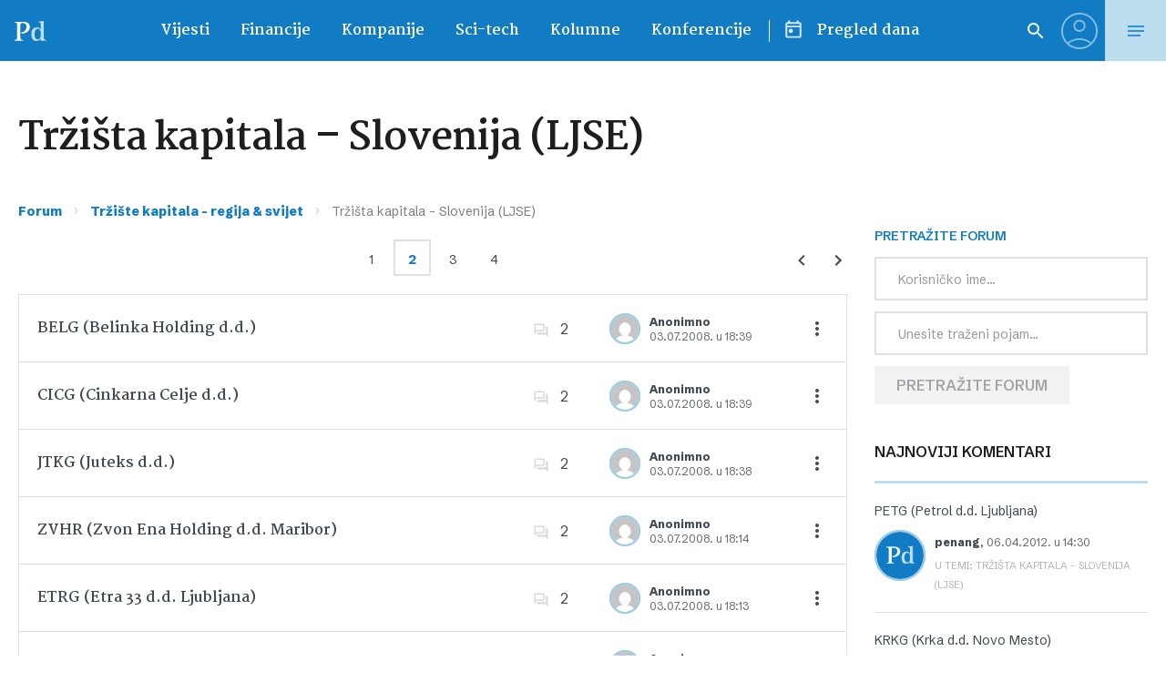

--- FILE ---
content_type: application/javascript
request_url: https://www.poslovni.hr/wp-content/themes/poslovni_2/static/js/global.min.js?ver=4.12
body_size: 7129
content:
var position,$=jQuery.noConflict(),accordion=function(e){var r=jQuery(this);r.el=e,r.item=r.el.find(".accordion__item"),jQuery.each(r.item,function(e,t){r.title=jQuery(t).find(".accordion__title"),r.title.on("click",function(e){e.preventDefault(),jQuery(t).toggleClass("is-active")})})},modalClose=function(){jQuery(".js-modalClose").on("click",function(e){e.preventDefault(),jQuery.magnificPopup.close()})},modalOpen=function(){jQuery(".js-modalOpen").magnificPopup({type:"inline",closeMarkup:'<button title="Close (Esc)" type="button" class="mfp-close"><i class="Icon Icon--close"></i></button>',midClick:!0})},modalOpenForm=function(){jQuery(".js-modalOpenForm").magnificPopup({type:"inline",closeMarkup:'<button title="Close (Esc)" type="button" class="mfp-close"><i class="Icon Icon--close"></i></button>',midClick:!0,callbacks:{open:function(){tinymce.execCommand("mceRemoveEditor",!1,"bbp_topic_content"),tinymce.execCommand("mceAddEditor",!1,"bbp_topic_content")}}})},modalImage=function(){jQuery(".js-modalImage").magnificPopup({type:"image",closeMarkup:'<button title="Close (Esc)" type="button" class="mfp-close"><i class="Icon Icon--close"></i></button>',midClick:!0,gallery:{arrowMarkup:'<button class="mfp-arrow mfp-arrow-%dir%"><svg class="icon icon--big"><use xlink:href="#%dir%"></use></svg></button>',enabled:!0}})},expandLang=function(e){var t=jQuery(this);t.el=e,t.el.on("click",function(e){e.preventDefault(),jQuery("body").toggleClass("lang-is-open")})},navOpen=function(e){var t=jQuery(this);t.el=e,t.el.on("click",function(e){e.preventDefault(),jQuery("body").toggleClass("nav-is-open"),jQuery("body").addClass("scroll-up")})},navChild=function(e){var t=jQuery(this);t.el=e,t.el.on("click",function(e){e.preventDefault(),t.parent=jQuery(this).closest(".hamburger-nav__item"),t.parent.toggleClass("hamburger-nav__item--expand")})},fakeSelect=function(e){var t=jQuery(this);t.el=e,t.el.on("change",function(e){t.parent=jQuery(this).closest(".select"),t.placeholder=t.parent.find(".select__placeholder"),t.selected_value=t.parent.find("option:selected").html(),t.placeholder.html(t.selected_value)})},fakeSelect=function(e){var t=jQuery(this);t.el=e,t.el.on("change",function(e){t.parent=jQuery(this).closest(".select"),t.placeholder=t.parent.find(".select__placeholder"),t.selected_value=t.parent.find("option:selected").html(),t.placeholder.html(t.selected_value)})},scrollToDiv=function(e){var t=jQuery(this);t.el=e,t.el.on("click",function(e){e.preventDefault(),t.target=jQuery(this).attr("href"),t.offset=jQuery(".header").outerHeight(),jQuery("html, body").animate({scrollTop:jQuery(t.target).offset().top-t.offset},1e3)})},scrollStart=function(){30<jQuery(window).scrollTop()?(jQuery("body").addClass("scroll-start"),scrollUp()):jQuery("body").removeClass("scroll-start")},scrollUp=function(){var e=jQuery(window).scrollTop();position<e?jQuery("body").removeClass("scroll-up"):jQuery("body").addClass("scroll-up"),position=e},inputFakeWidth=function(e){var t=e.parent(".input"),e=e.width()+10,r=t.find(".input__field");t.addClass("is-ready"),r.attr("style","width: "+e+"px")},reviewDate=function(e){var t=jQuery(this),r=(t.el=e,t.form=t.el.closest(".form"),t.fake=t.form.find(".input__fake"),inputFakeWidth(t.fake),new Pikaday({field:t.el[0],bound:!0,firstDay:1,format:"DD.MM.Y.",maxDate:moment().toDate(),showDaysInNextAndPreviousMonths:!0,i18n:{previousMonth:"Prethodni mjesec",nextMonth:"Sljedeći mjesec",months:["Siječanj","Veljača","Ožujak","Travanj","Svibanj","Lipanj","Srpanj","Kolovoz","Rujan","Listopad","Studeni","Prosinac"],weekdays:["Nedjelja","Ponedjeljak","Utorak","Srijeda","Četvrtak","Petak","Subota"],weekdaysShort:["Ne","Po","Ut","Sr","Če","Pe","Su"]},onSelect:function(){moment.locale("hr"),t.form.submit()},onOpen:function(){},onClose:function(){}}));jQuery(document).on("keydown",function(e){27===e.keyCode&&r.hide()})},expandContent=function(e){var t=jQuery(this);t.el=e,t.target=t.el.attr("href"),t.el.on("click",function(e){e.preventDefault(),t.content=jQuery(this).parent().find("."+t.target),t.el.toggleClass("is-active"),t.content.toggleClass("div--collapse")})},searchDate=function(e){var r=jQuery(this);r.el=e,r.monthNames=["Siječanj","Veljača","Ožujak","Travanj","Svibanj","Lipanj","Srpanj","Kolovoz","Rujan","Listopad","Studeni","Prosinac"],"date_to"==e.attr("name")&&(r.date_to=e),jQuery.each(r.el,function(e,t){r.picker=new Pikaday({field:t,bound:!0,format:"DD.MM.Y.",maxDate:moment().toDate(),firstDay:1,showDaysInNextAndPreviousMonths:!0,i18n:{previousMonth:"Prethodni mjesec",nextMonth:"Sljedeći mjesec",months:r.monthNames,weekdays:["Nedjelja","Ponedjeljak","Utorak","Srijeda","Četvrtak","Petak","Subota"],weekdaysShort:["Ne","Po","Ut","Sr","Če","Pe","Su"]},onSelect:function(e){"date_from"==jQuery(t).attr("name")&&(r.picker.setDate(this.getDate()),r.picker.config({minDate:this.getDate()}))}})})},autoCompleteUser=function(e){var t=jQuery(this),e=(t.el=e,t.nonce=t.el.attr("data-nonce"),{url:function(e){return console.log(e),"/wp-admin/admin-ajax.php?action=pd_ac_username&nonce="+t.nonce+"&username="+e},requestDelay:500,getValue:"display_name",list:{match:{enabled:!0},maxNumberOfElements:6,onChooseEvent:function(){t.selectedItem=t.el.getSelectedItemData(),t.nicename=t.selectedItem.user_nicename,window.location="/forum/search?bbp_search=&forum_user="+t.nicename}}});t.el.keydown(function(e){if(13==e.keyCode)return!1}),t.el.easyAutocomplete(e)},autoCompleteTicker=function(e){var t=jQuery(this),e=(t.el=e,t.nonce=t.el.attr("data-nonce"),{url:function(e){return"/wp-admin/admin-ajax.php?action=pd_ac_ticker&nonce="+t.nonce+"&ticker="+e},requestDelay:500,getValue:"ticker_name",list:{maxNumberOfElements:6,onChooseEvent:function(){t.selectedItem=t.el.getSelectedItemData(),t.topic_id=t.selectedItem.topic_id,window.location="/forum/?p="+t.topic_id}}});t.el.easyAutocomplete(e)},autoCompleteLexicon=function(e){var t=jQuery(this),e=(t.el=e,t.nonce=t.el.attr("data-nonce"),{url:function(e){return"/wp-admin/admin-ajax.php?action=pd_lexicon&s="+e},requestDelay:500,getValue:"post_title",list:{maxNumberOfElements:6,onChooseEvent:function(){t.selectedItem=t.el.getSelectedItemData(),t.post_title=t.selectedItem.post_title,window.location="/members/"+t.post_title}}});t.el.keydown(function(e){if(13==e.keyCode)return!1}),t.el.easyAutocomplete(e)},newspaperSlider=function(e){var t=jQuery(this);t.el=e,t.el.slick({slidesToShow:1,slidesToScroll:1,centerMode:!1,autoplay:!1,fade:!0,infinite:!1,dots:!1,pauseOnHover:!1,arrows:!0,appendArrows:".slider-small__arrows",nextArrow:'<button class="button button--square button--transparent right"><svg class="icon"><use xlink:href="#right"></use></svg></button>',prevArrow:'<button class="button button--square button--transparent left"><svg class="icon"><use xlink:href="#left"></use></svg></button>'})},slickSlider=function(e){var t=jQuery(this);t.el=e,t.el.slick({slidesToShow:4,slidesToScroll:1,centerMode:!1,autoplay:!1,fade:!0,infinite:!1,dots:!1,pauseOnHover:!1,arrows:!0,appendArrows:".slider-small__arrows",nextArrow:'<button class="button button--square button--transparent right"><svg class="icon"><use xlink:href="#right"></use></svg></button>',prevArrow:'<button class="button button--square button--transparent left"><svg class="icon"><use xlink:href="#left"></use></svg></button>'})},slickPoster=function(e){var t=jQuery(this);t.el=e,t.el.slick({slidesToShow:1,slidesToScroll:1,centerMode:!1,autoplay:!0,autoplaySpeed:1e4,fade:!0,infinite:!1,dots:!1,pauseOnHover:!0,arrows:!1}),slickPosterTime(),t.el.on("afterChange",function(e,t,r){var o=jQuery(".js-poster-single.slick-current").attr("data-id");jQuery(".js-poster-link").attr("href","https://poslovni.hr/?p="+o).html("www.Poslovni.hr/?p=<strong>"+o+"</strong>"),jQuery(".js-poster-qrcode").attr("src","https://chart.googleapis.com/chart?chs=100x100&cht=qr&choe=UTF-8&chl=https://poslovni.hr/?p="+o),slickPosterTime()})},slickPosterTime=function(){var e=new Date,t=e.getFullYear(),r=e.getMonth()+1,o=e.getDate(),n=e.getHours(),s=e.getMinutes(),e=e.getDay(),n=(r<10&&(r="0"+r),o<10&&(o="0"+o),(n=n<10?"0"+n:n)+":"+(s=s<10?"0"+s:s));jQuery(".js-poster-time strong").html(n),jQuery(".js-poster-time span").html(["Nedjelja","Ponedjeljak","Utorka","Srijeda","Četvrtak","Petak","Subota"][e]+", "+o+"."+r+"."+t)},slickSliderSpecial=function(e){var r=jQuery(this);r.el=e,r.el.on("init",function(e,t){r.el.find(".slick-dots").prepend('<a href="#" class="dots-arrow js-slickSpecialPrev"><svg class="icon icon--big icon--white"><use xlink:href="#left"></use></svg></a>'),r.el.find(".slick-dots").append('<a href="#" class="dots-arrow js-slickSpecialNext"><svg class="icon icon--big icon--white"><use xlink:href="#right"></use></a>')}),r.el.slick({slidesToShow:1,slidesToScroll:1,centerMode:!1,autoplay:!0,autoplaySpeed:3e3,speed:800,fade:!0,cssEase:"linear",infinite:!1,dots:!1,pauseOnHover:!1,arrows:!0,appendArrows:".special-widget__arrows",nextArrow:'<button class="button button--square button--transparent right"><svg class="icon icon--white icon--mega"><use xlink:href="#right"></use></svg></button>',prevArrow:'<button class="button button--square button--transparent left"><svg class="icon icon--white icon--mega"><use xlink:href="#left"></use></svg></button>',responsive:[{breakpoint:768,settings:{arrows:!1,slidesToShow:1,dots:!0}}]}),jQuery(".js-slickSpecialNext").on("click",function(e){e.preventDefault(),jQuery(this).closest(".js-slickSliderSpecial").slick("slickNext")}),jQuery(".js-slickSpecialPrev").on("click",function(e){e.preventDefault(),jQuery(this).closest(".js-slickSliderSpecial").slick("slickPrev")})},galleryFunction=function(e,t,r,o){var n=jQuery(this),e=(n.el=e,n.cur=jQuery(".js-current"),n.thumbs=n.el.parent().find(".js-thumbs"),{infinite:!0,slidesToShow:n.thumbs.data("slidetoshow"),slidesToScroll:1,dots:!1,arrows:!0,asNavFor:".js-gallery",focusOnSelect:!0,variableWidth:!0,adaptiveHeight:!0,centerMode:!0,appendArrows:".gallery-thumbs__arrows",nextArrow:'<button class="button button--square-big button--transparent right"><svg class="icon"><use xlink:href="#right"></use></svg></button>',prevArrow:'<button class="button button--square-big button--transparent left"><svg class="icon"><use xlink:href="#left"></use></svg></button>',responsive:[{breakpoint:1024,settings:{arrows:!1}}]});n.el.on("afterChange",function(e,t,r){n.cur.text((r||0)+1),"undefined"!=typeof pp_gemius_identifier&&(pp_gemius_hit("ByLrCWuRCIeCf7ka3e.mrKQOLXTirWcFt0FALsf5I_..m7"),dm.AjaxEvent("pageview",null,1164)),null!=r&&(jQuery(".js-mobile-meta").removeClass("active"),jQuery(".js-mobile-meta.i--"+r).addClass("active"));r=n.el.find(".slick-current").data("slide");window.history.pushState(null,null,"?multimedia="+r)}),n.el.slick({infinite:!0,slidesToShow:1,slidesToScroll:1,dots:!1,arrows:!1,asNavFor:".js-thumbs",responsive:[{breakpoint:1024,settings:{arrows:!0,nextArrow:'<button class="button button--square-xsmall gallery__mobile-nav gallery__mobile-nav--right"><svg class="icon icon--big"><use xlink:href="#right"></use></svg></button>',prevArrow:'<button class="button button--square-xsmall gallery__mobile-nav gallery__mobile-nav--left"><svg class="icon icon--big"><use xlink:href="#left"></use></svg></button>'}}]}),n.thumbs.slick(e)},_loadMore=function(e){var t=jQuery(this);t.el=e,t.el.on("click",function(e){e.preventDefault(),t.this=jQuery(this),t.removeDiv=t.this.closest(".js-loadMoreRemove"),t.target=t.this.parent("a").attr("href"),t.this.addClass("button--animated"),jQuery.ajax({type:"GET",url:t.target,dataType:"html",success:function(e){t.response=jQuery(e),t.responseContent=t.response.find(".js-loadMoreList").html(),t.removeDiv.after(t.responseContent),t.removeDiv.off().remove(),t.this.addClass("button--animated"),_loadMore(jQuery(".js-loadMore")),setTimeout(function(){},500)}})})},loadMoreTriggerCount=0,loadMoreTrigger=function(e,t,r){loadMoreTriggerCount<=3&&jQuery(".js-loadMoreList").offset().top+jQuery(".js-loadMoreList").height()-t-r<=e&&(loadMoreTriggerCount++,jQuery(".js-loadMore").trigger("click"))},showMore=function(e){var t=jQuery(this);t.el=e,t.el.on("click",function(e){e.preventDefault(),t.this=jQuery(this),t.parent=t.this.parent(),t.target=+t.this.attr("href"),t.targetNext=t.target+1,t.itemsTarget=t.parent.find(".show--"+t.target),t.itemsTargetNext=t.parent.find(".show--"+t.targetNext),t.this.attr("href",t.targetNext),t.itemsTarget.addClass("show-success"),0==t.itemsTargetNext.length&&t.this.addClass("button--hidden")})},latestFromCategory=function(e,t){var r=jQuery(this);r.el=e,r.url=r.el.attr("data-url"),t&&t.removeClass("js-latestMore"),jQuery.ajax({type:"GET",url:r.url,dataType:"html",success:function(e){t&&t.remove(),r.el.append(e),jQuery(".js-latestMore").length&&(r.next=jQuery(".js-latestMore"),r.nextPage=r.next.attr("data-next-page"),r.next.attr("href",r.url.split("?")[0]+"?page="+r.nextPage),latestMoreButton())}})},latestMoreButton=function(){jQuery(".js-latestMore").on("click",function(e){e.preventDefault(),jQuery(".js-latestFromCategory").attr("data-url",jQuery(this).attr("href")),jQuery(this).addClass("button--animated"),latestFromCategory(jQuery(".js-latestFromCategory"),jQuery(this))})},latestFromTriggerCounter=0,latestFromTrigger=function(e,t,r){latestFromTriggerCounter<=10&&jQuery(".js-latestFromCategory").offset().top+jQuery(".js-latestFromCategory").height()-t-r<=e&&(latestFromTriggerCounter++,jQuery(".js-latestMore").trigger("click"))};function countDown(e){var t=jQuery(this);t.el=e,t.hours=e.find(".hours").html(),t.minutes=e.find(".minutes").html(),t.seconds=e.find(".seconds").html(),t.el.countdowntimer({hours:t.hours,minutes:t.minutes,seconds:t.seconds,timeUp:function(){location.reload()},displayFormat:"HMS",regexpMatchFormat:"([0-9]{1,2}):([0-9]{1,2}):([0-9]{1,2})",regexpReplaceWith:'             <div class="counter__item"><div class="counter__number">$1</div><span class="counter__label">sat</span></div>             <div class="counter__item">:</div>             <div class="counter__item"><div class="counter__number">$2</div><span class="counter__label">minuta</span></div>             <div class="counter__item">:</div>             <div class="counter__item"><div class="counter__number">$3</div><span class="counter__label">sekunda</span></div>             '})}function getCurrencies(e){}function convertCurrency(){var e=jQuery(".js-currency-1").val(),t=jQuery(".js-currency-2").val(),r=jQuery(".js-exchange-rate").val(),o=jQuery(".js-amount").val(),o=(parseFloat(o.replace(",","."))*parseFloat(currencies[e][r].replace(",","."))/parseFloat(currencies[t][r].replace(",","."))).toFixed(4);"NaN"==o&&(o="Unesite broj"),jQuery(".js-result").html(o)}function videoSingle(e){var n=0,s=jQuery(this);s.el=e,s.prerollTag="https://pubads.g.doubleclick.net/gampad/ads?sz=504x338|620x380&iu=/1015704/Poslovni_Video_PreRoll&impl=s&gdfp_req=1&env=vp&output=xml_vast2&unviewed_position_start=1&url=www.poslovni.hr&description_url=[description_url]&correlator="+(new Date).getTime(),jQuery.each(s.el,function(e,t){s.src=jQuery(t).find("source").attr("src");var r={controls:!0,autoplay:!1,preload:"auto",prerollTimeout:500,timeout:5e3,muted:!0,sources:[{src:s.src,type:"video/mp4"}]},o=(s.id=jQuery(t).attr("id"),videojs(s.id,r)),t={adTagUrl:s.prerollTag};o.addClass("video-js"),o.addClass("vjs-default-skin"),0==n&&o.ima(t),setTimeout(function(){o.addClass("vjs-loaded")},500),n++})}function ajaxCheck(e){var o=jQuery(this);o.el=e,o.el.on("submit",function(e){e.preventDefault(),o.form=jQuery(this),o.validateRow=o.form.find(".js-validateMe"),jQuery("body").css("cursor","wait"),o.el.css("pointer-events","none"),jQuery.ajax({url:o.form.attr("action"),cache:!1,method:"POST",data:o.form.serialize()}).success(function(e,t,r){jQuery("body").css("cursor","default"),1==jQuery(e).find("#loginform").length||1==jQuery(e).find("#lostpasswordform").length?(o.validateRow.addClass("has-error"),o.el.css("pointer-events","auto")):(o.form.addClass("success"),o.validateRow.addClass("success"),setTimeout(function(){location.reload()},500))})}),o.el.on("click",function(e){jQuery(this).find(".js-validateMe").removeClass("has-error")})}function columnsHeight(e){var r=jQuery(this);r.el=e,r.cards=r.el.find(".card-column"),r.links=r.el.find(".links"),r.maxHeightC=0,r.maxHeightL=0,jQuery.each(r.cards,function(e,t){r.height=jQuery(t).height(),r.height>r.maxHeightC&&(r.maxHeightC=r.height),jQuery(t).attr("data",r.height)}),jQuery.each(r.links,function(e,t){r.height=jQuery(t).height(),r.height>r.maxHeightL&&(r.maxHeightL=r.height),jQuery(t).attr("data",r.height)}),r.cards.attr("style","height: "+r.maxHeightC+"px"),r.links.attr("style","height: "+r.maxHeightL+"px")}function eventFilter(e){var t=jQuery(this);t.el=e,t.parent=e.parent(),t.list=jQuery(".js-eventFilterList"),t.el.on("click",function(e){e.preventDefault(),t.this=jQuery(this),t.thisParent=t.this.parent(),t.thisYear=t.this.attr("href"),t.parent.removeClass("tags__item--active"),t.thisParent.addClass("tags__item--active"),t.items=t.list.find(".lists__item"),t.itemTarget=t.list.find(".lists__item--"+t.thisYear),t.itemEmpty=t.list.find(".lists__item--empty"),t.items.removeClass("show"),(0<t.itemTarget.length?t.itemTarget:t.itemEmpty).addClass("show")})}function forumAttachment(e){var t=jQuery(this);t.el=e,t.count=0,t.el.on("change",function(e){1e6<this.files[0].size?(alert("Maksimalna veličina priloga je 1 MB."),this.value=""):(""!=jQuery(".js-forumAttachment").val()&&t.count++,0<t.count&&jQuery(".form-comment__editor-upload").addClass("active"))})}var addMoreAttachment=function(e){var t=jQuery(this);t.el=e,t.el.on("click",function(e){jQuery(this).before('<div class="form__row"><input type="file" size="40" name="d4p_attachment[]"></div>')})},formRowErrorRemove=function(e){var t=jQuery(this);t.el=e,t.el.on("click",function(e){t.this=jQuery(this),setTimeout(function(){t.this.find(".is-temp").remove(),t.this.removeClass("has-error")},1e3)})};function formRowError(e){var r=jQuery(this);r.el=e,jQuery.each(r.el,function(e,t){r.this=jQuery(t),r.error=r.this.find(".error"),0<r.error.length&&(r.this.addClass("has-error"),r.error.attr("style","display: none"),r.this.find(".input").append('<svg aria-hidden="true" class="icon icon--error is-temp"><use xlink:href="#alert"></use></svg>'),r.error.after('<div class="input__message input__message--error is-temp"><div class="text text--xsmall">Provjerite podatke i pokušajte ponovo.</div></div>'))})}function registrationForm(e){var t=jQuery(this);t.el=e,t.el.on("submit",function(e){if(t.this=jQuery(this),t.gdpr=t.this.find("[name=tos]:checked").val(),t.gdpr_row=t.this.find("[name=tos]").closest(".form__row"),null==t.gdpr)return t.this.find("[name=tos]").closest(".form__row").addClass("has-error"),t.gdpr_row.addClass("has-error"),formRowErrorRemove(t.gdpr_row),!1})}function singlePage(e){var t=jQuery(this);t.el=e,t.admin_ajax=admin_ajax,t.post_id=t.el.attr("data-id"),t.nonce=t.el.attr("data-nonce"),jQuery.ajax({type:"POST",url:t.admin_ajax,data:{action:"pd_article",id:t.post_id,nonce:t.nonce},success:function(e){}})}function check_visited_reply_links(){for(var t=JSON.parse(localStorage.getItem("visited_reply_links"))||[],e=document.getElementsByClassName("js-checkVisited"),r=0;r<e.length;r++){var o=e[r];o.onclick=function(){var e=this.href;-1==t.indexOf(e)&&(t.push(e),localStorage.setItem("visited_reply_links",JSON.stringify(t)))},-1==t.indexOf(o.href)&&(o.parentNode.className+=" not-visited")}}function commentSubmit(e){var t=jQuery(this);t.el=e,t.el.on("click",function(e){jQuery(this).addClass("button--loading")})}var endScrollHandle,scrollToId=function(e){var t=window.location.hash.replace("#",".");t=t?jQuery(t).offset().top-120:0,e&&(back=!0),jQuery("html, body").animate({scrollTop:t},1e3)},webPowerForm=function(e){var t=jQuery(this);t.el=e,t.el.on("click",function(){jQuery(this).removeClass("has-error-email"),jQuery(this).removeClass("has-error-tos")}),t.el.on("submit",function(e){var t=$(this),r=$.trim(t.find('input[name="email"]').val()),o=t.find('input[name="tos"]').is(":checked"),n=[];/^[^\s@]+@[^\s@]+\.[^\s@]+$/.test(r)||(n.push("Unesite ispravnu email adresu."),t.addClass("has-error-email")),o||(n.push("Morate prihvatiti uvjete korištenja."),t.addClass("has-error-tos")),0<n.length&&e.preventDefault()})},debounce=function(){var e,t;jQuery(".js-latestFromCategory").length&&(e=jQuery(window).scrollTop(),t=jQuery(window).height(),latestFromTrigger(e,t,+t)),jQuery(".js-loadMoreList").length&&(e=jQuery(window).scrollTop(),t=jQuery(window).height(),loadMoreTrigger(e,t,+t))},waiting=(jQuery(window).on("load",function(){window.location.hash&&jQuery(".js-forumPost").length&&scrollToId()}),jQuery(document).ready(function(){jQuery(".js-checkVisited").length&&check_visited_reply_links(),jQuery(".js-commentSubmit").length&&commentSubmit(jQuery(".js-commentSubmit")),jQuery(".js-expandLang").length&&expandLang(jQuery(".js-expandLang")),jQuery(".js-registrationForm").length&&registrationForm(jQuery(".js-registrationForm")),jQuery(".js-latestFromCategory").length&&latestFromCategory(jQuery(".js-latestFromCategory")),jQuery(".js-forumAttachment").length&&forumAttachment(jQuery(".js-forumAttachment")),jQuery(".js-columnCardAlign").length&&columnsHeight(jQuery(".js-columnCardAlign")),jQuery(".js-eventFilter").length&&eventFilter(jQuery(".js-eventFilter")),jQuery(".js-scrollToDiv").length&&scrollToDiv(jQuery(".js-scrollToDiv")),jQuery(".js-openSearchDate").length&&searchDate(jQuery(".js-openSearchDate")),jQuery(".js-expandContent").length&&expandContent(jQuery(".js-expandContent")),jQuery(".js-accordion").length&&accordion(jQuery(".js-accordion")),jQuery("select").length&&fakeSelect(jQuery("select")),jQuery(".form__row").length&&formRowError(jQuery(".form__row")),jQuery(".form__row.has-error").length&&formRowErrorRemove(jQuery(".form__row.has-error")),jQuery(".js-navOpen").length&&navOpen(jQuery(".js-navOpen")),jQuery(".js-single").length&&singlePage(jQuery(".js-single")),jQuery(".js-navChildExpand").length&&navChild(jQuery(".js-navChildExpand")),jQuery(".js-addMoreAttachment").length&&addMoreAttachment(jQuery(".js-addMoreAttachment")),jQuery(".js-autoCompleteLexicon").length&&autoCompleteLexicon(jQuery(".js-autoCompleteLexicon")),jQuery(".js-autoCompleteTicker").length&&autoCompleteTicker(jQuery(".js-autoCompleteTicker")),jQuery(".js-autoCompleteUser").length&&autoCompleteUser(jQuery(".js-autoCompleteUser")),jQuery(".js-gallery").length&&galleryFunction(jQuery(".js-gallery")),jQuery(".js-loadMore").length&&_loadMore(jQuery(".js-loadMore")),jQuery(".js-showMore").length&&showMore(jQuery(".js-showMore")),jQuery(".js-countdown").length&&countDown(jQuery(".js-countdown")),jQuery(".wp-video-shortcode").length&&videoSingle(jQuery(".wp-video-shortcode")),jQuery(".js-newspaperSlider").length&&newspaperSlider(jQuery(".js-newspaperSlider")),jQuery(".js-slickSlider").length&&slickSlider(jQuery(".js-slickSlider")),jQuery(".js-slickSliderSpecial").length&&slickSliderSpecial(jQuery(".js-slickSliderSpecial")),jQuery(".js-poster-slick").length&&slickPoster(jQuery(".js-poster-slick")),jQuery(".js-webPowerForm").length&&webPowerForm(jQuery(".js-webPowerForm")),jQuery(".js-calculator").length&&(jQuery(".js-amount").on("keyup",function(e){convertCurrency()}),jQuery(".js-currency-1").on("change",function(e){convertCurrency()}),jQuery(".js-currency-2").on("change",function(e){convertCurrency()}),jQuery(".js-exchange-rate").on("change",function(e){convertCurrency()})),jQuery(".js-ajaxCheck").length&&ajaxCheck(jQuery(".js-ajaxCheck")),jQuery(".js-open-date").length&&reviewDate(jQuery(".js-open-date")),modalImage(),modalOpen(),modalOpenForm(),modalClose()}),!1);jQuery(window).scroll(function(){waiting||(waiting=!0,clearTimeout(endScrollHandle),setTimeout(function(){waiting=!1},400),endScrollHandle=setTimeout(function(){debounce()},500))});